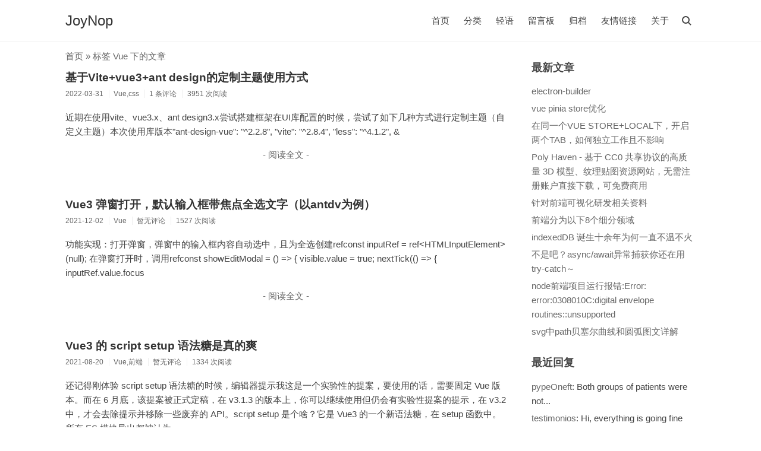

--- FILE ---
content_type: text/html; charset=UTF-8
request_url: https://www.joynop.com/tag/Vue/
body_size: 5853
content:
<!DOCTYPE html>
<html>
<head>
<meta charset="UTF-8" />
<meta http-equiv="X-UA-Compatible" content="IE=edge" />
<meta name="viewport" content="width=device-width, initial-scale=1.0" />
<title>标签 Vue 下的文章 - JoyNop</title>
<meta name="keywords" content="Vue" />
<link rel="stylesheet" href="https://www.joynop.com/usr/themes/initial/style.min.css?ver=2.5.3" />
</head>
<body>
<!--[if lt IE 9]>
<div class="browsehappy">当前网页可能 <strong>不支持</strong> 您正在使用的浏览器. 为了正常的访问, 请 <a href="https://browsehappy.com/">升级您的浏览器</a>.</div>
<![endif]-->
<header id="header">
<div class="container clearfix">
<div class="site-name">
<h1 class="site-title">
<a id="logo" href="https://www.joynop.com/" rel="home">JoyNop</a>
</h1>
</div>
<script>function Navswith(){document.getElementById("header").classList.toggle("on")}</script>
<button id="nav-swith" onclick="Navswith()"><span></span></button>
<div id="nav">
<div id="site-search">
<form id="search" method="post" action="https://www.joynop.com/">
<input type="text" id="s" name="s" class="text" placeholder="输入关键字搜索" required />
<button type="submit"></button>
</form>
</div>
<ul class="nav-menu">
<li><a href="https://www.joynop.com/">首页</a></li>
<li class="menu-parent"><a>分类</a>
<ul>
<li><a href="https://www.joynop.com/category/default/" title="默认分类">默认分类</a></li>
<li class="menu-parent">
<a href="https://www.joynop.com/category/FE/" title="前端">前端</a>
<ul class="menu-child">
<li><a href="https://www.joynop.com/category/vue/" title="Vue">Vue</a></li>
<li><a href="https://www.joynop.com/category/javascript/" title="JavaScript">JavaScript</a></li>
<li><a href="https://www.joynop.com/category/React/" title="React">React</a></li>
<li><a href="https://www.joynop.com/category/miniprogram/" title="小程序">小程序</a></li>
<li><a href="https://www.joynop.com/category/WebGL/" title="WebGL">WebGL</a></li>
<li><a href="https://www.joynop.com/category/css/" title="css">css</a></li>
</ul>
</li>
<li class="menu-parent">
<a href="https://www.joynop.com/category/BE/" title="后端">后端</a>
<ul class="menu-child">
<li><a href="https://www.joynop.com/category/nodejs/" title="NodeJs">NodeJs</a></li>
<li><a href="https://www.joynop.com/category/php/" title="PHP">PHP</a></li>
<li><a href="https://www.joynop.com/category/golang/" title="golang">golang</a></li>
</ul>
</li>
<li><a href="https://www.joynop.com/category/tool/" title="工具">工具</a></li>
<li><a href="https://www.joynop.com/category/QA/" title="问答">问答</a></li>
<li class="menu-parent">
<a href="https://www.joynop.com/category/server/" title="服务端">服务端</a>
<ul class="menu-child">
<li><a href="https://www.joynop.com/category/linux/" title="Linux">Linux</a></li>
</ul>
</li>
<li><a href="https://www.joynop.com/category/board/" title="黑板报">黑板报</a></li>
<li class="menu-parent">
<a href="https://www.joynop.com/category/design/" title="设计">设计</a>
<ul class="menu-child">
<li><a href="https://www.joynop.com/category/3D/" title="3D">3D</a></li>
</ul>
</li>
<li><a href="https://www.joynop.com/category/media/" title="影音">影音</a></li>
<li><a href="https://www.joynop.com/category/pm/" title="产品">产品</a></li>
</ul>
</li>
<li><a href="https://www.joynop.com/whisper.html" title="轻语">轻语</a></li>
<li><a href="https://www.joynop.com/gestbook.html" title="留言板">留言板</a></li>
<li><a href="https://www.joynop.com/Catalog.html" title="归档">归档</a></li>
<li><a href="https://www.joynop.com/links.html" title="友情链接">友情链接</a></li>
<li><a href="https://www.joynop.com/about.html" title="关于">关于</a></li>
</ul>
</div>
</div>
</header>
<div id="body">
<div class="container clearfix">
<div id="main">
<div class="breadcrumbs"><a href="https://www.joynop.com/">首页</a> &raquo; 标签 Vue 下的文章</div>
<article class="post">
<h2 class="post-title"><a href="https://www.joynop.com/p/454.html">基于Vite+vue3+ant design的定制主题使用方式</a></h2>
<ul class="post-meta">
<li>2022-03-31</li>
<li>Vue,css</li>
<li>1 条评论</li>
<li>3951 次阅读</li>
</ul>
<div class="post-content">
<p>近期在使用vite、vue3.x、ant design3.x尝试搭建框架在UI库配置的时候，尝试了如下几种方式进行定制主题（自定义主题）本次使用库版本&quot;ant-design-vue&quot;: &quot;^2.2.8&quot;,
&quot;vite&quot;: &quot;^2.8.4&quot;,
&quot;less&quot;: &quot;^4.1.2&quot;,
&</p>
<p class="more"><a href="https://www.joynop.com/p/454.html" title="基于Vite+vue3+ant design的定制主题使用方式">- 阅读全文 -</a></p>
</div>
</article>
<article class="post">
<h2 class="post-title"><a href="https://www.joynop.com/p/449.html">Vue3 弹窗打开，默认输入框带焦点全选文字（以antdv为例）</a></h2>
<ul class="post-meta">
<li>2021-12-02</li>
<li>Vue</li>
<li>暂无评论</li>
<li>1527 次阅读</li>
</ul>
<div class="post-content">
<p>功能实现：打开弹窗，弹窗中的输入框内容自动选中，且为全选创建refconst inputRef = ref&lt;HTMLInputElement&gt;(null);
在弹窗打开时，调用refconst showEditModal = () =&gt; {
visible.value = true;
nextTick(() =&gt; {
inputRef.value.focus</p>
<p class="more"><a href="https://www.joynop.com/p/449.html" title="Vue3 弹窗打开，默认输入框带焦点全选文字（以antdv为例）">- 阅读全文 -</a></p>
</div>
</article>
<article class="post">
<h2 class="post-title"><a href="https://www.joynop.com/p/431.html">Vue3 的 script setup 语法糖是真的爽</a></h2>
<ul class="post-meta">
<li>2021-08-20</li>
<li>Vue,前端</li>
<li>暂无评论</li>
<li>1334 次阅读</li>
</ul>
<div class="post-content">
<p>还记得刚体验 script setup 语法糖的时候，编辑器提示我这是一个实验性的提案，要使用的话，需要固定 Vue 版本。而在 6 月底，该提案被正式定稿，在 v3.1.3 的版本上，你可以继续使用但仍会有实验性提案的提示，在 v3.2 中，才会去除提示并移除一些废弃的 API。script setup 是个啥？它是 Vue3 的一个新语法糖，在 setup 函数中。所有 ES 模块导出都被认为</p>
<p class="more"><a href="https://www.joynop.com/p/431.html" title="Vue3 的 script setup 语法糖是真的爽">- 阅读全文 -</a></p>
</div>
</article>
<article class="post">
<h2 class="post-title"><a href="https://www.joynop.com/p/424.html">前端自动化构建工具 ---- Plop</a></h2>
<ul class="post-meta">
<li>2021-07-05</li>
<li>Vue,工具</li>
<li>暂无评论</li>
<li>1281 次阅读</li>
</ul>
<div class="post-content">
<p>plop:可以通过命令行去生成、处理文件模板代码等.使用条件参考：项目的每个模块的结构骨架都非常相似，引入模版内容相同就可以使用Plop来实现自动化了，Plop旨在根据模板文件自动化创建组件。受制于Vue语法限制以及vscode失败的拆件，采用了plop 自动化构建模版安装plop安装到项目npm install --save-dev plop全局安装plop（可选，建议安装方便使用）npm in</p>
<p class="more"><a href="https://www.joynop.com/p/424.html" title="前端自动化构建工具 ---- Plop">- 阅读全文 -</a></p>
</div>
</article>
<article class="post">
<h2 class="post-title"><a href="https://www.joynop.com/p/412.html">vue3使用reactive包裹数组如何正确赋值</a></h2>
<ul class="post-meta">
<li>2021-01-17</li>
<li>Vue</li>
<li>暂无评论</li>
<li>931 次阅读</li>
</ul>
<div class="post-content">
<p>需求：将接口请求到的列表数据赋值给响应数据arrconst arr = reactive([]);
const load = () =&gt; {
const res = [2, 3, 4, 5]; //假设请求接口返回的数据
// 方法1 失败，直接赋值丢失了响应性
// arr = res;
// 方法2 这样也是失败
// arr.concat(res);
// 方</p>
<p class="more"><a href="https://www.joynop.com/p/412.html" title="vue3使用reactive包裹数组如何正确赋值">- 阅读全文 -</a></p>
</div>
</article>
<ol class="page-navigator"><li class="current"><a href="https://www.joynop.com/tag/Vue/1/">1</a></li><li><span>..</span></li><li><a href="https://www.joynop.com/tag/Vue/3/">3</a></li><li class="next"><a href="https://www.joynop.com/tag/Vue/2/">下一页</a></li></ol></div>
<div id="secondary">
<section class="widget">
<h3 class="widget-title">最新文章</h3>
<ul class="widget-list">
<li>
<a href="https://www.joynop.com/p/487.html">electron-builder</a>
</li>
<li>
<a href="https://www.joynop.com/p/486.html">vue pinia store优化</a>
</li>
<li>
<a href="https://www.joynop.com/p/485.html">在同一个VUE STORE+LOCAL下，开启两个TAB，如何独立工作且不影响</a>
</li>
<li>
<a href="https://www.joynop.com/p/484.html">Poly Haven - 基于 CC0 共享协议的高质量 3D 模型、纹理贴图资源网站，无需注册账户直接下载，可免费商用</a>
</li>
<li>
<a href="https://www.joynop.com/p/480.html">针对前端可视化研发相关资料</a>
</li>
<li>
<a href="https://www.joynop.com/p/479.html">前端分为以下8个细分领域</a>
</li>
<li>
<a href="https://www.joynop.com/p/478.html">indexedDB 诞生十余年为何一直不温不火</a>
</li>
<li>
<a href="https://www.joynop.com/p/477.html">不是吧？async/await异常捕获你还在用try-catch～</a>
</li>
<li>
<a href="https://www.joynop.com/p/476.html">node前端项目运行报错:Error: error:0308010C:digital envelope routines::unsupported</a>
</li>
<li>
<a href="https://www.joynop.com/p/475.html">svg中path贝塞尔曲线和圆弧图文详解</a>
</li>
</ul>
</section>
<section class="widget">
<h3 class="widget-title">最近回复</h3>
<ul class="widget-list">
<li><a href="https://www.joynop.com/p/133.html#comment-10308" title="来自: windows中node环境采坑">pypeOneft</a>: Both groups of patients were not...</li>
<li><a href="https://www.joynop.com/p/133.html#comment-10307" title="来自: windows中node环境采坑">testimonios</a>: Hi, everything is going fine her...</li>
<li><a href="https://www.joynop.com/p/317.html#comment-10306" title="来自: Homebrew国内如何自动安装（国内地址）\curl: (7) Failed to connect to raw.githubusercontent.com port 443: Connection refused">Sherri Hutson</a>: Just like you've received this m...</li>
<li><a href="https://www.joynop.com/p/454.html#comment-10049" title="来自: 基于Vite+vue3+ant design的定制主题使用方式">张亮</a>: 太详细了 直接看哭</li>
<li><a href="https://www.joynop.com/p/136.html#comment-10026" title="来自: Axure9最新激活码 激活密钥 KEY (长期更新：2021.04)">wanghan</a>: 感谢</li>
<li><a href="https://www.joynop.com/p/460.html#comment-10011" title="来自: 什么是BETA,RC,ALPHA版 - 软件命名规范">bing`</a>: 确实。学到啦哈</li>
<li><a href="https://www.joynop.com/p/350.html#comment-10010" title="来自: 学会threejs鼠标交互Raycaster拾取物体">JoyNop</a>: 共同学习🤝</li>
<li><a href="https://www.joynop.com/p/350.html#comment-10007" title="来自: 学会threejs鼠标交互Raycaster拾取物体">neilyo</a>: 感谢传教！！</li>
<li><a href="https://www.joynop.com/p/136.html#comment-9974" title="来自: Axure9最新激活码 激活密钥 KEY (长期更新：2021.04)">wang</a>: 非常感谢，激活成功</li>
<li><a href="https://www.joynop.com/p/451.html#comment-9949" title="来自: 怎么把一整个网页(包括图片)都变成黑白的">JoyNop</a>: enen</li>
</ul>
</section>
<section class="widget">
<h3 class="widget-title">分类</h3>
<ul class="widget-tile">
<li><a href="https://www.joynop.com/category/default/">默认分类</a></li><li><a href="https://www.joynop.com/category/FE/">前端</a></li><li><a href="https://www.joynop.com/category/vue/">Vue</a></li><li><a href="https://www.joynop.com/category/javascript/">JavaScript</a></li><li><a href="https://www.joynop.com/category/React/">React</a></li><li><a href="https://www.joynop.com/category/miniprogram/">小程序</a></li><li><a href="https://www.joynop.com/category/WebGL/">WebGL</a></li><li><a href="https://www.joynop.com/category/css/">css</a></li><li><a href="https://www.joynop.com/category/BE/">后端</a></li><li><a href="https://www.joynop.com/category/nodejs/">NodeJs</a></li><li><a href="https://www.joynop.com/category/php/">PHP</a></li><li><a href="https://www.joynop.com/category/golang/">golang</a></li><li><a href="https://www.joynop.com/category/tool/">工具</a></li><li><a href="https://www.joynop.com/category/QA/">问答</a></li><li><a href="https://www.joynop.com/category/server/">服务端</a></li><li><a href="https://www.joynop.com/category/linux/">Linux</a></li><li><a href="https://www.joynop.com/category/board/">黑板报</a></li><li><a href="https://www.joynop.com/category/design/">设计</a></li><li><a href="https://www.joynop.com/category/3D/">3D</a></li><li><a href="https://www.joynop.com/category/media/">影音</a></li><li><a href="https://www.joynop.com/category/pm/">产品</a></li></ul>
</section>
<div class="widget">
</div>
</div>
</div>
</div>
<footer id="footer">
<div class="container">
<p>&copy; 2026 <a href="https://www.joynop.com/">JoyNop</a>.
</p>
<p><a href="https://beian.miit.gov.cn" class="icpnum" target="_blank" rel="nofollow">鲁ICP备15006587号-3</a></p>
<div style="display:flex;justify-content:center;flex-direction: column;align-items: center;">
<div>
<a target="_blank" href="http://www.beian.gov.cn/portal/registerSystemInfo?recordcode=37010202001897" style="display:inline-block;text-decoration:none;height:20px;line-height:20px;">
<img src="https://www.joynop.com/static/govbeian.png" style="float:left;" />
<a href="https://beian.mps.gov.cn/#/query/webSearch?code=37010302001519" rel="noreferrer" target="_blank">鲁公网安备37010302001519</a>
</a>
</div>
<div style="display:flex;flex-wrap:nowrap;align-items:center;">
<a href="https://www.aliyun.com/1111/new?userCode=n6q7t6l8" target="_blank">
<img src='https://www.joynop.com/static/aliyun.png' alt='阿里云' width="80px" />
</a>
<a href="https://www.upyun.com/?utm_source=lianmeng&utm_medium=referral" target="_blank">
<img src='https://www.joynop.com/static/upyun_logo5.png' alt='又拍云' width="80px" />
</a>
<a href="https://curl.qcloud.com/YqGv8c9m" target="_blank">
<img src='https://www.joynop.com/static/tencent-cloud-deep.svg' alt='腾讯云' width="80px" />
</a>
<a href="https://www.dnspod.cn/" target="_blank">
<img src='https://www.joynop.com/static/dnspod-logo-blue.svg' alt='DNSPod' width="80px" />
</a>
</div>
</div>
</div>
</footer>
<script>var cornertool =true;function cl() {var a =document.getElementById("catalog-col"),b =document.getElementById("catalog"),c =document.getElementById("cornertool"),d;if (a &&!b) {if (c) {c =c.getElementsByTagName("ul")[0];d =document.createElement("li");d.setAttribute("id","catalog");d.setAttribute("onclick","Catalogswith()");d.appendChild(document.createElement("span"));c.appendChild(d)
} else {cornertool =false;c =document.createElement("div");c.setAttribute("id","cornertool");c.innerHTML ='<ul><li id="catalog" onclick="Catalogswith()"><span></span></li></ul>';document.body.appendChild(c)
}
document.getElementById("catalog").className =a.className
}
if (!a &&b) {cornertool ?c.getElementsByTagName("ul")[0].removeChild(b) :document.body.removeChild(c)
}
if (a &&b) {b.className =a.className
}
}
cl();console.log("\n%c JoyNop's Blog %c http://www.joynop.com ","color:#fff;background:#000;padding:5px 0","color:#fff;background:#666;padding:5px 0")
</script>
</body>
</html>


--- FILE ---
content_type: image/svg+xml
request_url: https://www.joynop.com/static/tencent-cloud-deep.svg
body_size: 1511
content:
<?xml version="1.0" encoding="utf-8"?>
<!-- Generator: Adobe Illustrator 24.1.3, SVG Export Plug-In . SVG Version: 6.00 Build 0)  -->
<svg version="1.1" id="图层_1" xmlns="http://www.w3.org/2000/svg" xmlns:xlink="http://www.w3.org/1999/xlink" x="0px" y="0px"
	 viewBox="0 0 78 18" style="enable-background:new 0 0 78 18;" xml:space="preserve">
<style type="text/css">
	.st0{fill:#1D2B56;}
	.st1{fill:#00A3FF;}
	.st2{fill:#00C8DC;}
	.st3{fill:#006EFF;}
</style>
<g id="XMLID_25_">
	<path id="XMLID_38_" class="st0" d="M59.3,1.7h-8.9V3h2.7v4.8h-3.2v1.3h3.2V17h1.5V9.1H58v7.6h2.7v-1.3h-1.2V1.7H59.3z M54.5,7.6V3
		H58v4.8h-3.4L54.5,7.6L54.5,7.6z"/>
	<rect id="XMLID_14_" x="34.5" y="13.3" class="st0" width="7.1" height="1.3"/>
	<path id="XMLID_33_" class="st0" d="M29.6,10.9c0,2.3-0.1,4.2-0.6,5.7c0,0.1,0,0.1,0.1,0.1c0,0,1.1,0,1.3,0c0.5-2.2,0.5-4,0.5-5.3
		h1.8v4h-1.2c-0.1,0-0.1,0-0.1,0.1l0.4,1.2h2.3v-15h-4.4L29.6,10.9L29.6,10.9z M31,10.3v-3h1.8v3.2H31V10.3z M32.8,3v3.1H31V3H32.8z
		"/>
	<path id="XMLID_30_" class="st0" d="M42.1,7h1.7V5.8h-5.1c0.1-0.4,0.2-0.9,0.5-1.2h4.4V3.4h-1.2c0.1-0.7,0.5-1.6,0.5-1.6
		c0-0.1,0-0.1-0.1-0.1h-1.1l-0.5,1.7h-1.6c0.1-0.7,0.2-1.5,0.4-2.2c0-0.1,0-0.1-0.1-0.1s-0.9,0-1.2,0c-0.1,0.9-0.2,1.7-0.5,2.4h-0.9
		l-0.5-1.7h-1.1c-0.1,0-0.1,0-0.1,0.1s0.2,0.9,0.5,1.6h-1.2v1.2h2.8c-0.1,0.4-0.2,0.9-0.5,1.2h-2.7v1.2h2.1c-0.9,1.2-1.7,1.7-2.1,2
		c0,0.1,0,1.3,0,1.3c0,0.1,0.1,0.1,0.2,0c0.4-0.1,0.9-0.5,1.2-0.9h4.9v1.8H37l0.1-1.1c0-0.1,0-0.1-0.1-0.1s-1.2,0-1.2,0l-0.1,2.2
		c0,0.1,0,0.1,0.1,0.1s6.6,0,6.6,0v3.2h-2.9c-0.1,0-0.1,0-0.1,0.1l0.4,1.2H44v-5.6h-1.6V8.9c0.6,0.5,1.2,1,1.8,1.2
		c0.1,0.1,0.2,0.1,0.2,0c0,0,0-1.2,0-1.3C43.8,8.6,42.9,8.1,42.1,7z M40.5,7c0.2,0.5,0.6,1,1,1.3h-4.3c0.4-0.4,0.6-0.9,1-1.3H40.5z"
		/>
	<path id="XMLID_8_" class="st0" d="M51.2,12.4c0,0-1.2,0.9-2.4,1.8V5.8h-3.2v1.5h1.8v8.1c-0.5,0.4-0.9,0.5-0.9,0.5l0.9,1.1l3.9-2.9
		L51.2,12.4C51.5,12.4,51.4,12.3,51.2,12.4z"/>
	<path id="XMLID_7_" class="st0" d="M47.6,4.5H49c0.2,0,0.2-0.1,0.2-0.1l-2-3.1h-1.5l-0.1,0.1C45.7,1.5,47.6,4.5,47.6,4.5z"/>
	<rect id="XMLID_6_" x="63.6" y="2" class="st0" width="11.2" height="1.5"/>
	<path id="XMLID_5_" class="st0" d="M67.7,8.9h8.8V7.4H62v1.5h4c-0.9,2.2-2.8,7.6-2.9,7.7c0,0.1,0,0.1,0.1,0.1h12.5
		c0.1,0,0.1-0.1,0.1-0.1L74,11.7h-1.5c-0.1,0-0.1,0.1-0.1,0.1c0,0.1,1.3,3.5,1.3,3.5h-8.2L67.7,8.9z"/>
</g>
<g id="XMLID_19_">
	<path id="XMLID_22_" class="st1" d="M21.5,14.7c-0.4,0.4-1.2,1-2.6,1c-0.6,0-1.3,0-1.6,0c-0.4,0-3.4,0-7,0c2.6-2.5,4.8-4.6,5-4.8
		c0.2-0.2,0.7-0.7,1.2-1.1c1-0.9,1.8-1,2.5-1c1,0,1.8,0.4,2.5,1C22.9,11.1,22.9,13.4,21.5,14.7 M23.2,8.2c-1-1.1-2.5-1.8-4.1-1.8
		c-1.4,0-2.6,0.5-3.7,1.3c-0.4,0.4-1,0.8-1.5,1.4c-0.4,0.4-9,8.8-9,8.8C5.4,18,6,18,6.5,18s10.5,0,10.9,0c0.8,0,1.4,0,2-0.1
		c1.3-0.1,2.6-0.6,3.7-1.6C25.4,14.1,25.4,10.4,23.2,8.2z"/>
	<path id="XMLID_2_" class="st2" d="M9.2,7.6C8.1,6.8,7,6.4,5.7,6.4c-1.6,0-3.1,0.7-4.1,1.8c-2.2,2.3-2.2,5.9,0.1,8.2
		c1,0.9,2,1.4,3.2,1.5l2.3-2.2c-0.4,0-0.9,0-1.3,0c-1.3-0.1-2.1-0.5-2.6-1c-1.4-1.4-1.4-3.6-0.1-5c0.7-0.7,1.5-1,2.5-1
		c0.6,0,1.5,0.1,2.4,1c0.4,0.4,1.5,1.2,1.9,1.6h0.1l1.5-1.5V9.7C10.9,9,9.8,8.1,9.2,7.6"/>
	<path id="XMLID_1_" class="st3" d="M19.7,5.1c-1.1-3-4-5.1-7.3-5.1c-3.9,0-7,2.9-7.6,6.5c0.3,0,0.6-0.1,1-0.1s0.9,0.1,1.3,0.1l0,0
		C7.6,4,9.8,2.2,12.4,2.2c2.2,0,4.1,1.3,5,3.2c0,0,0.1,0.1,0.1,0C18.2,5.3,19,5.1,19.7,5.1C19.7,5.2,19.7,5.2,19.7,5.1"/>
</g>
</svg>


--- FILE ---
content_type: image/svg+xml
request_url: https://www.joynop.com/static/dnspod-logo-blue.svg
body_size: 1425
content:
<?xml version="1.0" encoding="utf-8"?>
<!-- Generator: Adobe Illustrator 24.1.3, SVG Export Plug-In . SVG Version: 6.00 Build 0)  -->
<svg version="1.1" id="图层_1" xmlns="http://www.w3.org/2000/svg" xmlns:xlink="http://www.w3.org/1999/xlink" x="0px" y="0px"
	 viewBox="0 0 120 24" style="enable-background:new 0 0 120 24;" xml:space="preserve">
<style type="text/css">
	.st0{fill:#2BB9ED;}
</style>
<desc>Created with Sketch.</desc>
<g id="_x30_3-顶部浮层_x26_缺省页">
	<g id="控制台-详情页中的详情复制-2" transform="translate(-258.000000, -1060.000000)">
		<g id="编组-11" transform="translate(0.000000, 1040.000000)">
			<g id="编组-5" transform="translate(258.000000, 20.533333)">
				<path id="路径" class="st0" d="M61.6,13.1L61.6,13.1H69c1.1,0,2.1,0,3.2-0.3s1.6-0.8,2-1.4c0.4-0.8,0.6-1.8,0.4-2.5
					c-0.3-0.7-1.2-1.2-2.3-1.2h-9.4L64.2,3h8.2c2.1,0,3.3,0.3,4.3,0.7c1,0.5,1.7,1,2.5,2.1c0.1,0.1,0.1,0.2,0.2,0.3
					c0.6,1.1,0.8,2.6,0.7,3.7c-0.1,1.1-0.6,3.2-1.8,4.9c-1.2,1.7-3.7,2.9-7.6,2.9h-5.3l-1.1,3.6H59l2.4-8.2L61.6,13.1L61.6,13.1z"/>
				<path id="形状结合" class="st0" d="M111.6,3c2.3,0,3.8,0.2,4.9,0.5c3.4,1,3.6,3.9,3.5,4.7c-0.1,0.7-1.2,6.2-2.6,8.6
					c-1.6,2.8-3.7,4.2-5.8,4.3c-0.5,0-1.6,0.1-3.1,0.1c-1.1,0-3.7,0-9.9,0L104,3C107.2,3,109.7,3,111.6,3z M105.3,16.8
					c0,0,2.6,0,3.4,0c1.5,0,3-0.3,3.8-1.8c0.8-1.4,1.7-4.5,1.8-5.2c0.2-0.8-0.1-2.1-1.4-2.3c-1.3-0.1-2.9-0.1-4.8-0.1L105.3,16.8z"
					/>
				<path id="路径_1_" class="st0" d="M62.4,3L61,7.8H50.3l6.4,6c1.3,1.2,1.8,3.1,1.2,4.7c-0.6,1.7-2.3,2.9-4.2,2.9H39.9l1.4-4.7
					h11l-6.4-6c-1.3-1.2-1.8-3.1-1.2-4.7c0.6-1.8,2.3-3,4.2-3H62.4z"/>
				<path id="形状结合_1_" class="st0" d="M100.2,10.7c-0.4,1.6-0.9,3.8-2.2,6.3c-1.5,2.9-4.6,4.8-7.4,4.9c-0.6,0-1,0.1-1.9,0.1
					c-0.8,0-1.6,0-2.2-0.1c-5.5-0.6-6.9-5.6-5.9-9c0.8-2.6,0.4-1.2,1.3-4.2s3.2-5.5,7.4-6.1C91,2.3,92,2.3,93.6,2.4
					c1.1,0.1,2.3,0.4,3.1,0.8C100.8,4.9,100.5,9.1,100.2,10.7z M88.7,17.8c0.3,0,0.6,0,1.1-0.1c1.2-0.2,2.4-1,3-2.1
					c0.8-1.6,1.7-4.4,1.9-5.1c0.2-1,0.2-1.9-0.2-2.6c-0.4-0.7-1.4-1.3-2.3-1.3c-1.1,0-1.3,0-1.8,0.2s-2.3,0.6-3.1,3.2
					s-0.5,1.7-1.1,3.3C85.6,14.8,85.3,17.6,88.7,17.8z"/>
				<polygon id="路径_2_" class="st0" points="25.2,3.2 30.3,3.2 31.3,5.5 31.3,5.5 34.7,13 37.6,3.2 43.2,3.2 38.2,20.5 
					38.2,20.5 38.2,20.5 37.9,21.3 32.9,21.3 32.2,19.6 32.2,19.6 28.4,11.4 25.5,21.3 19.8,21.3 25,3.9 25,3.9 25,3.9 				"/>
				<path id="形状结合_2_" class="st0" d="M4.6,5.8l-1-2L2,1c0,0,9.5,1,14.7,2c0.6,0.1,1,0.2,1.4,0.3c3.5,1,3.6,3.9,3.5,4.8
					c-0.1,0.8-1.2,6.4-2.6,8.8c-1.7,2.9-3.8,4.2-5.9,4.4c-0.5,0-1.6,0.1-3.1,0.1c-1.1,0-3.8,0-10.1,0L4.6,5.8z M6.8,16.8
					c0,0,2.6,0,3.5,0c1.5,0,3-0.3,3.9-1.9c0.8-1.5,1.7-4.6,1.9-5.3c0.2-0.9-0.1-2.1-1.4-2.3c-1.4-0.1-3-0.1-4.9-0.1L6.8,16.8z"/>
			</g>
		</g>
	</g>
</g>
</svg>
